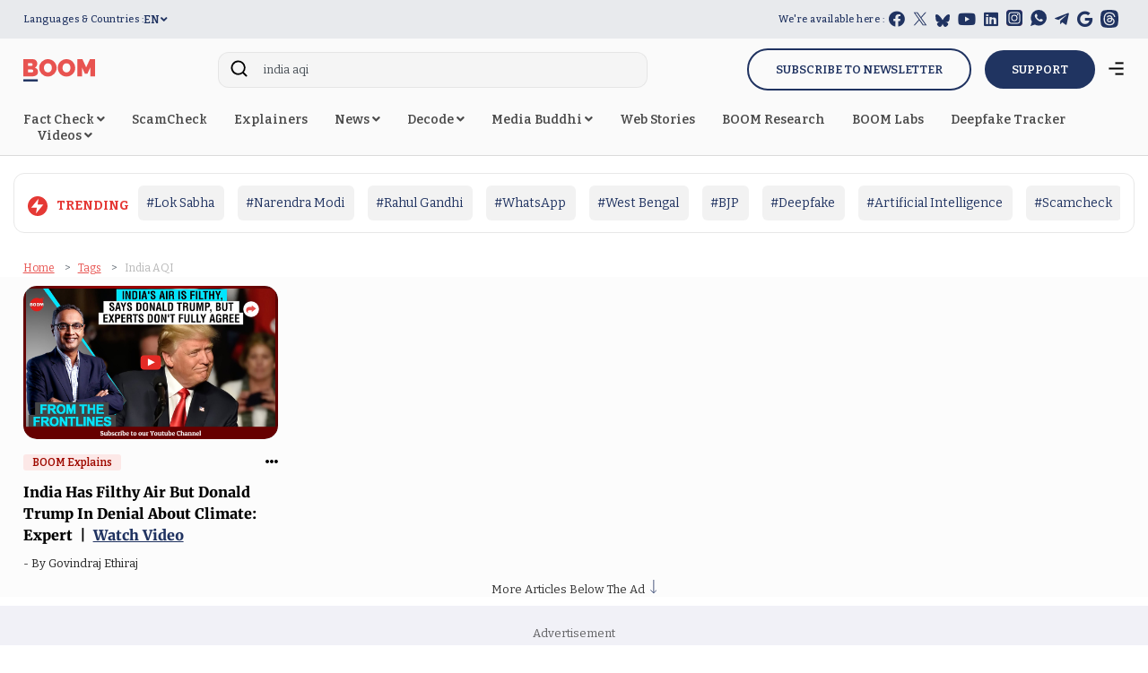

--- FILE ---
content_type: text/html; charset=utf-8
request_url: https://www.google.com/recaptcha/api2/aframe
body_size: 133
content:
<!DOCTYPE HTML><html><head><meta http-equiv="content-type" content="text/html; charset=UTF-8"></head><body><script nonce="_8-kqQaSoQ39wTVqeHFJcA">/** Anti-fraud and anti-abuse applications only. See google.com/recaptcha */ try{var clients={'sodar':'https://pagead2.googlesyndication.com/pagead/sodar?'};window.addEventListener("message",function(a){try{if(a.source===window.parent){var b=JSON.parse(a.data);var c=clients[b['id']];if(c){var d=document.createElement('img');d.src=c+b['params']+'&rc='+(localStorage.getItem("rc::a")?sessionStorage.getItem("rc::b"):"");window.document.body.appendChild(d);sessionStorage.setItem("rc::e",parseInt(sessionStorage.getItem("rc::e")||0)+1);localStorage.setItem("rc::h",'1768757428724');}}}catch(b){}});window.parent.postMessage("_grecaptcha_ready", "*");}catch(b){}</script></body></html>

--- FILE ---
content_type: image/svg+xml
request_url: https://www.boomlive.in/images/videoplaceholder.svg
body_size: 738
content:
<?xml version="1.0" standalone="no"?>
<!DOCTYPE svg PUBLIC "-//W3C//DTD SVG 20010904//EN"
 "http://www.w3.org/TR/2001/REC-SVG-20010904/DTD/svg10.dtd">
<svg version="1.0" xmlns="http://www.w3.org/2000/svg"
 width="739.000000pt" height="415.000000pt" viewBox="0 0 739.000000 415.000000"
 preserveAspectRatio="xMidYMid meet">
<metadata>
Created by potrace 1.15, written by Peter Selinger 2001-2017
</metadata>
<g transform="translate(0.000000,415.000000) scale(0.100000,-0.100000)"
fill="#000000" stroke="none">
<path d="M0 2075 l0 -2075 3695 0 3695 0 0 2075 0 2075 -3695 0 -3695 0 0
-2075z m3819 580 c87 -23 162 -66 226 -130 198 -198 192 -514 -12 -705 -74
-69 -137 -104 -225 -125 -167 -39 -328 6 -454 127 -278 267 -160 731 213 833
65 18 186 18 252 0z"/>
<path d="M3570 2169 c0 -149 3 -269 8 -267 17 7 391 263 391 268 1 6 -385 270
-393 270 -3 0 -6 -122 -6 -271z"/>
</g>
</svg>


--- FILE ---
content_type: image/svg+xml
request_url: https://www.boomlive.in/theme_phoenix/images/icons/search.svg
body_size: 698
content:
<svg xmlns="http://www.w3.org/2000/svg" width="19.078" height="19" viewBox="0 0 19.078 19">
    <path data-name="Subtraction 1" d="M-2007.626 2181.45a.633.633 0 0 1-.436-.171l-3.428-3.427a8.115 8.115 0 0 1-5.022 1.75 8.075 8.075 0 0 1-2.249-.32 8.091 8.091 0 0 1-5.375-5.1 8.09 8.09 0 0 1 1.045-7.336 8.087 8.087 0 0 1 6.582-3.4 8.061 8.061 0 0 1 5.488 2.152 8.054 8.054 0 0 1 2.563 5.306 8.046 8.046 0 0 1-1.723 5.634l3.428 3.428a.894.894 0 0 1-.152 1.157 1.051 1.051 0 0 1-.721.327zm-8.884-16.2a6.29 6.29 0 0 0-5.092 2.657 6.3 6.3 0 0 0-.8 5.691 6.3 6.3 0 0 0 4.163 3.959 6.292 6.292 0 0 0 1.768.254 6.314 6.314 0 0 0 3.875-1.337l.574-.457.439-.592a6.26 6.26 0 0 0 1.334-4.382 6.265 6.265 0 0 0-2-4.123 6.264 6.264 0 0 0-4.265-1.67z" transform="translate(2025.139 -2162.95)" style="stroke:transparent;stroke-miterlimit:10"/>
</svg>
